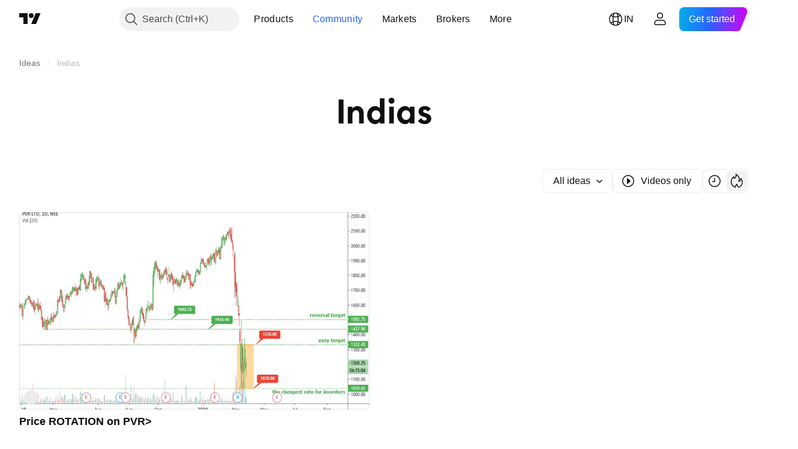

--- FILE ---
content_type: text/css; charset=utf-8
request_url: https://static.tradingview.com/static/bundles/80610.17c76ff88c2c6834c07c.css
body_size: 291
content:
.pagination-FTcrTRZB{display:none;width:100%}@media (min-width:768px){.pagination-FTcrTRZB{display:block}}.moreBtn-FTcrTRZB{margin-bottom:40px;width:100%}.spinnerContainer-FTcrTRZB{align-items:center;display:flex;height:25px;position:relative}.spinnerContainer-FTcrTRZB.hidden-FTcrTRZB{visibility:hidden}html{scroll-behavior:smooth}.subheader-rqOoE_3Q{margin-bottom:24px}.content-rqOoE_3Q{min-height:269px;position:relative}.listContainer-rqOoE_3Q{column-gap:16px;display:grid;grid-template-columns:repeat(auto-fill,minmax(100%,1fr));margin:0 -8px 32px;position:relative;row-gap:24px;--adv-card-order:0}@media (min-width:768px){.listContainer-rqOoE_3Q{grid-template-columns:repeat(auto-fill,minmax(calc(50% - 16px),1fr))}}@media (min-width:1024px){.listContainer-rqOoE_3Q{row-gap:32px}}@media (min-width:1280px){.listContainer-rqOoE_3Q{gap:32px;grid-template-columns:repeat(auto-fill,minmax(calc(50% - 32px),1fr))}}@media (min-width:1440px){.listContainer-rqOoE_3Q{grid-template-columns:repeat(auto-fill,minmax(calc(33% - 32px),1fr))}body.is-widgetbar-expanded .listContainer-rqOoE_3Q{grid-template-columns:repeat(auto-fill,minmax(calc(50% - 32px),1fr))}}@media (min-width:1920px){body.is-widgetbar-expanded .listContainer-rqOoE_3Q{grid-template-columns:repeat(auto-fill,minmax(calc(33% - 32px),1fr))}}@media (min-width:2560px){.listContainer-rqOoE_3Q,body.is-widgetbar-expanded .listContainer-rqOoE_3Q{grid-template-columns:repeat(auto-fill,minmax(calc(25% - 32px),1fr))}}.spinner-rqOoE_3Q{position:absolute;z-index:5}.alignStart-rqOoE_3Q{align-items:flex-start}.highlight-rqOoE_3Q{background:unset;color:var(--color-content-primary-accent)}